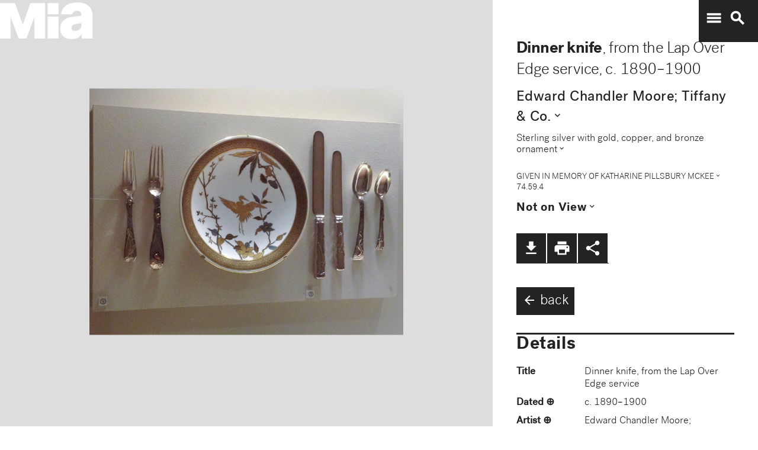

--- FILE ---
content_type: text/plain
request_url: https://mia-dimensions.s3.amazonaws.com/10048/dimensions.svg
body_size: 2724
content:
<svg viewbox="0 0 400 320" class="dimension-view"><rect x="20" y="286.73817321728603" width="281.83992509090575" height="13.26182678271398" class="edge"></rect><line x1="20" y1="286.73817321728603" x2="28.19610684280792" y2="278.5420663744781" class="edge"></line><line x1="301.83992509090575" y1="286.73817321728603" x2="310.0360319337137" y2="278.5420663744781" class="edge"></line><line x1="301.83992509090575" y1="300" x2="310.0360319337137" y2="291.8038931571921" class="edge"></line><line x1="28.19610684280792" y1="278.5420663744781" x2="310.0360319337137" y2="278.5420663744781" class="edge"></line><line x1="310.0360319337137" y1="278.5420663744781" x2="310.0360319337137" y2="291.8038931571921" class="edge"></line><text x="160.91996254545288" y="296" text-anchor="middle">27 cm</text><text x="299.83992509090575" y="293.369086608643" text-anchor="end">1.3 cm</text><text x="44.09805342140396" y="282.6401197958821" text-anchor="start">2.2 cm</text><g fill-rule="evenodd" transform="translate(321.83992509090575,230.03603193371367)">
      <g class="tennis-ball" transform="scale(0.24987131452245123,0.24987131452245123)">
        <circle class="ball" cx="140.5" cy="140.5" r="139.5"></circle>
        <path class="line" d="M35.4973996,48.6564543 C42.5067217,75.8893541 47.1024057,103.045405 48.5071593,129.267474 C49.2050919,142.295548 49.1487206,156.313997 48.4007524,171.179475 C47.3170518,192.717458 44.831768,215.405368 41.2689042,238.548172 C44.0920595,241.405174 47.0377013,244.140872 50.0973089,246.746747 C54.274085,220.981656 57.1814249,195.664391 58.388118,171.681997 C59.152645,156.487423 59.2103921,142.12682 58.4928407,128.732526 C56.9456805,99.8522041 51.6525537,69.9875212 43.5965239,40.1505937 C40.7799535,42.8710386 38.077622,45.7089492 35.4973996,48.6564543 L35.4973996,48.6564543 Z"></path>
        <path class="line" d="M209.929126,19.4775696 C207.210255,20.7350524 204.523231,22.0798819 201.877774,23.5155872 C185.816543,32.2321125 172.62404,43.5997536 163.365582,57.9858795 C152.309799,75.1647521 147.361062,95.9365435 149.519284,120.438716 C153.246233,162.750546 177.6149,202.948254 215.783496,239.999593 C219.369774,243.480895 223.018502,246.874207 226.714223,250.176799 C229.361836,248.092694 231.93214,245.91478 234.420126,243.648068 C230.467945,240.143617 226.570656,236.534305 222.748767,232.824289 C186.140739,197.287837 162.958794,159.047704 159.480716,119.561284 C157.514766,97.2419721 161.935618,78.6859198 171.774644,63.3976879 C180.045966,50.5454103 191.971382,40.2695847 206.647666,32.3046788 C211.02518,29.9289759 215.539302,27.8153877 220.133919,25.9481492 C216.833521,23.6494818 213.429097,21.4897954 209.929126,19.4775696 L209.929126,19.4775696 Z"></path>
    </g></g></svg>